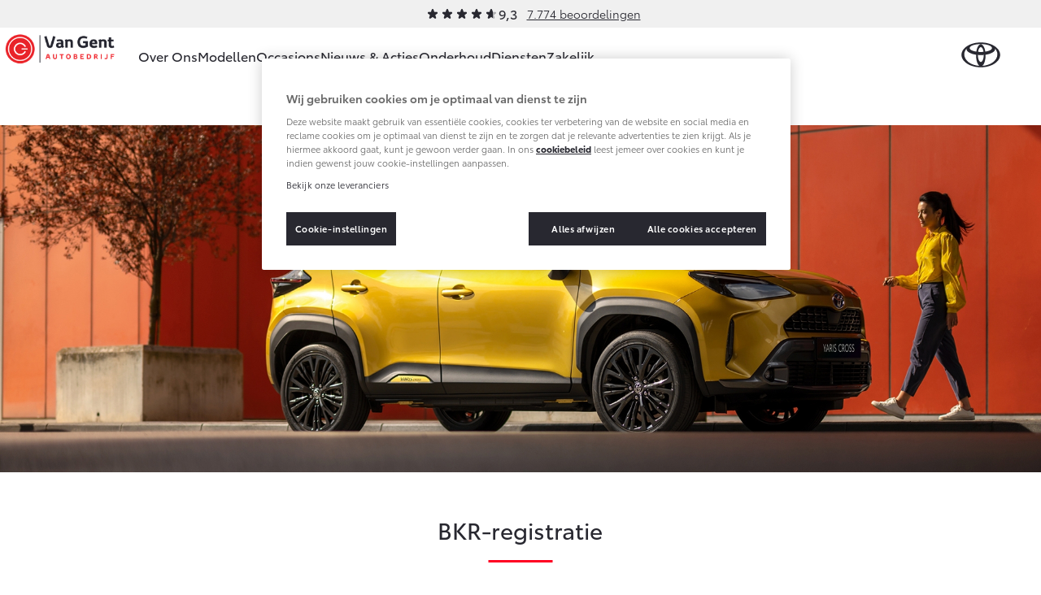

--- FILE ---
content_type: text/javascript; charset="utf-8"
request_url: https://www.toyota-vangent.nl/static/toyota/main.2a2eb7d6f7b3.js
body_size: 17483
content:
/*! For license information please see main.js.LICENSE.txt */
!function(){"use strict";var e,t={235:function(){function e(e){return function(e){if(Array.isArray(e))return t(e)}(e)||function(e){if("undefined"!=typeof Symbol&&null!=e[Symbol.iterator]||null!=e["@@iterator"])return Array.from(e)}(e)||function(e,n){if(e){if("string"==typeof e)return t(e,n);var r={}.toString.call(e).slice(8,-1);return"Object"===r&&e.constructor&&(r=e.constructor.name),"Map"===r||"Set"===r?Array.from(e):"Arguments"===r||/^(?:Ui|I)nt(?:8|16|32)(?:Clamped)?Array$/.test(r)?t(e,n):void 0}}(e)||function(){throw new TypeError("Invalid attempt to spread non-iterable instance.\nIn order to be iterable, non-array objects must have a [Symbol.iterator]() method.")}()}function t(e,t){(null==t||t>e.length)&&(t=e.length);for(var n=0,r=Array(t);n<t;n++)r[n]=e[n];return r}var n;(n=e(document.querySelectorAll(".js-faq-question"))).map(function(e){e.addEventListener("click",function(t){t.preventDefault(),n.map(function(t){if(e!==t){var n=t.parentElement,r=t.nextElementSibling;n.classList.contains("expanded")&&(n.classList.remove("expanded"),r.style.maxHeight=null)}});var r=e.parentElement,a=e.nextElementSibling;r.classList.contains("expanded")?(r.classList.remove("expanded"),a.style.maxHeight="0"):(r.classList.add("expanded"),a.style.maxHeight="".concat(a.scrollHeight+17,"px"))})})},4581:function(e,t,n){var r,a=n(86580),o=(r=n(12083))&&r.__esModule?r:{default:r};function l(){var e,t,n="function"==typeof Symbol?Symbol:{},r=n.iterator||"@@iterator",a=n.toStringTag||"@@toStringTag";function o(n,r,a,o){var l=r&&r.prototype instanceof u?r:u,s=Object.create(l.prototype);return i(s,"_invoke",function(n,r,a){var o,l,i,u=0,s=a||[],f=!1,d={p:0,n:0,v:e,a:m,f:m.bind(e,4),d:function(t,n){return o=t,l=0,i=e,d.n=n,c}};function m(n,r){for(l=n,i=r,t=0;!f&&u&&!a&&t<s.length;t++){var a,o=s[t],m=d.p,v=o[2];n>3?(a=v===r)&&(i=o[(l=o[4])?5:(l=3,3)],o[4]=o[5]=e):o[0]<=m&&((a=n<2&&m<o[1])?(l=0,d.v=r,d.n=o[1]):m<v&&(a=n<3||o[0]>r||r>v)&&(o[4]=n,o[5]=r,d.n=v,l=0))}if(a||n>1)return c;throw f=!0,r}return function(a,s,v){if(u>1)throw TypeError("Generator is already running");for(f&&1===s&&m(s,v),l=s,i=v;(t=l<2?e:i)||!f;){o||(l?l<3?(l>1&&(d.n=-1),m(l,i)):d.n=i:d.v=i);try{if(u=2,o){if(l||(a="next"),t=o[a]){if(!(t=t.call(o,i)))throw TypeError("iterator result is not an object");if(!t.done)return t;i=t.value,l<2&&(l=0)}else 1===l&&(t=o.return)&&t.call(o),l<2&&(i=TypeError("The iterator does not provide a '"+a+"' method"),l=1);o=e}else if((t=(f=d.n<0)?i:n.call(r,d))!==c)break}catch(t){o=e,l=1,i=t}finally{u=1}}return{value:t,done:f}}}(n,a,o),!0),s}var c={};function u(){}function s(){}function f(){}t=Object.getPrototypeOf;var d=[][r]?t(t([][r]())):(i(t={},r,function(){return this}),t),m=f.prototype=u.prototype=Object.create(d);function v(e){return Object.setPrototypeOf?Object.setPrototypeOf(e,f):(e.__proto__=f,i(e,a,"GeneratorFunction")),e.prototype=Object.create(m),e}return s.prototype=f,i(m,"constructor",f),i(f,"constructor",s),s.displayName="GeneratorFunction",i(f,a,"GeneratorFunction"),i(m),i(m,a,"Generator"),i(m,r,function(){return this}),i(m,"toString",function(){return"[object Generator]"}),(l=function(){return{w:o,m:v}})()}function i(e,t,n,r){var a=Object.defineProperty;try{a({},"",{})}catch(e){a=0}i=function(e,t,n,r){function o(t,n){i(e,t,function(e){return this._invoke(t,n,e)})}t?a?a(e,t,{value:n,enumerable:!r,configurable:!r,writable:!r}):e[t]=n:(o("next",0),o("throw",1),o("return",2))},i(e,t,n,r)}function c(e,t,n,r,a,o,l){try{var i=e[o](l),c=i.value}catch(e){return void n(e)}i.done?t(c):Promise.resolve(c).then(r,a)}var u=document.querySelector(".js-car-reviews");if(u){var s=function(){var e,t=(e=l().m(function e(){var t;return l().w(function(e){for(;;)switch(e.n){case 0:return e.n=1,(0,a.apiGet)(u.dataset.apiUrl);case 1:t=e.v,(0,o.default)(u,t.data,u.dataset.readMoreUrl);case 2:return e.a(2)}},e)}),function(){var t=this,n=arguments;return new Promise(function(r,a){var o=e.apply(t,n);function l(e){c(o,r,a,l,i,"next",e)}function i(e){c(o,r,a,l,i,"throw",e)}l(void 0)})});return function(){return t.apply(this,arguments)}}();s()}},6706:function(e,t){function n(e){return n="function"==typeof Symbol&&"symbol"==typeof Symbol.iterator?function(e){return typeof e}:function(e){return e&&"function"==typeof Symbol&&e.constructor===Symbol&&e!==Symbol.prototype?"symbol":typeof e},n(e)}Object.defineProperty(t,"__esModule",{value:!0}),t.default=void 0;var r=[],a={},o="routie",l=window[o],i=function(e,t){this.name=t,this.path=e,this.keys=[],this.fns=[],this.params={},this.regex=c(this.path,this.keys,!1,!1)};i.prototype.addHandler=function(e){this.fns.push(e)},i.prototype.removeHandler=function(e){for(var t=0,n=this.fns.length;t<n;t++){if(e==this.fns[t])return void this.fns.splice(t,1)}},i.prototype.run=function(e){for(var t=0,n=this.fns.length;t<n;t++)this.fns[t].apply(this,e)},i.prototype.match=function(e,t){var n=this.regex.exec(e);if(!n)return!1;for(var r=1,a=n.length;r<a;++r){var o=this.keys[r-1],l="string"==typeof n[r]?decodeURIComponent(n[r]):n[r];o&&(this.params[o.name]=l),t.push(l)}return!0},i.prototype.toURL=function(e){var t=this.path;for(var n in e)t=t.replace("/:"+n,"/"+e[n]);if(-1!=(t=t.replace(/\/:.*\?/g,"/").replace(/\?/g,"")).indexOf(":"))throw new Error("missing parameters for url: "+t);return t};var c=function(e,t,n,r){return e instanceof RegExp?e:(e instanceof Array&&(e="("+e.join("|")+")"),e=e.concat(r?"":"/?").replace(/\/\(/g,"(?:/").replace(/\+/g,"__plus__").replace(/(\/)?(\.)?:(\w+)(?:(\(.*?\)))?(\?)?/g,function(e,n,r,a,o,l){return t.push({name:a,optional:!!l}),n=n||"",(l?"":n)+"(?:"+(l?n:"")+(r||"")+(o||r&&"([^/.]+?)"||"([^/]+?)")+")"+(l||"")}).replace(/([\/.])/g,"\\$1").replace(/__plus__/g,"(.+)").replace(/\*/g,"(.*)"),new RegExp("^"+e+"$",n?"":"i"))},u=function(e,t){var n=e.split(" "),o=2==n.length?n[0]:null;e=2==n.length?n[1]:n[0],a[e]||(a[e]=new i(e,o),r.push(a[e])),a[e].addHandler(t)},s=function(e,t){if("function"==typeof t)u(e,t),s.reload();else if("object"==n(e)){for(var r in e)u(r,e[r]);s.reload()}else void 0===t&&s.navigate(e)};s.lookup=function(e,t){for(var n=0,a=r.length;n<a;n++){var o=r[n];if(o.name==e)return o.toURL(t)}},s.remove=function(e,t){var n=a[e];n&&n.removeHandler(t)},s.removeAll=function(){a={},r=[]},s.navigate=function(e,t){var n=(t=t||{}).silent||!1;n&&v(),setTimeout(function(){window.location.hash=e,n&&setTimeout(function(){m()},1)},1)},s.noConflict=function(){return window[o]=l,s};var f=function(e,t){var n=[];return!!t.match(e,n)&&(t.run(n),!0)},d=s.reload=function(){for(var e=window.location.hash.substring(1),t=0,n=r.length;t<n;t++){var a=r[t];if(f(e,a))return}},m=function(){window.addEventListener?window.addEventListener("hashchange",d,!1):window.attachEvent("onhashchange",d)},v=function(){window.removeEventListener?window.removeEventListener("hashchange",d):window.detachEvent("onhashchange",d)};m();t.default=s},7208:function(e,t,n){function r(e){return r="function"==typeof Symbol&&"symbol"==typeof Symbol.iterator?function(e){return typeof e}:function(e){return e&&"function"==typeof Symbol&&e.constructor===Symbol&&e!==Symbol.prototype?"symbol":typeof e},r(e)}Object.defineProperty(t,"__esModule",{value:!0}),t.default=void 0;var a=function(e,t){if("function"==typeof WeakMap)var n=new WeakMap,a=new WeakMap;return function(e,t){if(!t&&e&&e.__esModule)return e;var o,l,i={__proto__:null,default:e};if(null===e||"object"!=r(e)&&"function"!=typeof e)return i;if(o=t?a:n){if(o.has(e))return o.get(e);o.set(e,i)}for(var c in e)"default"!==c&&{}.hasOwnProperty.call(e,c)&&((l=(o=Object.defineProperty)&&Object.getOwnPropertyDescriptor(e,c))&&(l.get||l.set)?o(i,c,l):i[c]=e[c]);return i}(e,t)}(n(79474)),o=s(n(95313)),l=n(17969),i=s(n(51290)),c=s(n(63977)),u=s(n(56570));function s(e){return e&&e.__esModule?e:{default:e}}function f(){return f=Object.assign?Object.assign.bind():function(e){for(var t=1;t<arguments.length;t++){var n=arguments[t];for(var r in n)({}).hasOwnProperty.call(n,r)&&(e[r]=n[r])}return e},f.apply(null,arguments)}function d(e,t){return function(e){if(Array.isArray(e))return e}(e)||function(e,t){var n=null==e?null:"undefined"!=typeof Symbol&&e[Symbol.iterator]||e["@@iterator"];if(null!=n){var r,a,o,l,i=[],c=!0,u=!1;try{if(o=(n=n.call(e)).next,0===t){if(Object(n)!==n)return;c=!1}else for(;!(c=(r=o.call(n)).done)&&(i.push(r.value),i.length!==t);c=!0);}catch(e){u=!0,a=e}finally{try{if(!c&&null!=n.return&&(l=n.return(),Object(l)!==l))return}finally{if(u)throw a}}return i}}(e,t)||function(e,t){if(e){if("string"==typeof e)return m(e,t);var n={}.toString.call(e).slice(8,-1);return"Object"===n&&e.constructor&&(n=e.constructor.name),"Map"===n||"Set"===n?Array.from(e):"Arguments"===n||/^(?:Ui|I)nt(?:8|16|32)(?:Clamped)?Array$/.test(n)?m(e,t):void 0}}(e,t)||function(){throw new TypeError("Invalid attempt to destructure non-iterable instance.\nIn order to be iterable, non-array objects must have a [Symbol.iterator]() method.")}()}function m(e,t){(null==t||t>e.length)&&(t=e.length);for(var n=0,r=Array(t);n<t;n++)r[n]=e[n];return r}t.default=function(e){var t=e.title,n=e.items,r=d((0,a.useState)(n[0].id),2),s=r[0],m=r[1],v=d((0,a.useState)(!0),2),p=v[0],y=v[1],b=n.length,g=n.map(function(e){return e.id}).indexOf(s)/b*100,h=function(e){y(!1),(0,l.show)(a.default.createElement(i.default,{data:n.map(function(e){return e.items}).flat(),items:n,id:e}))};return(0,o.default)(function(){var e=n.map(function(e){return e.id}).indexOf(s)+1,t=n[e>=b?0:e].id;m(t)},p?5e3:null),a.default.createElement(a.default.Fragment,null,t&&a.default.createElement("h1",{className:""},t),a.default.createElement(u.default,{items:n,selected:s,onSelected:function(e){m(e),y(!1)}}),a.default.createElement("div",{className:"gallery-group"},a.default.createElement("div",{className:"gallery-group__container",style:{transform:"translate3d(-".concat(g,"%, 0, 0)"),width:"".concat(100*b,"%")}},n.map(function(e,t){return a.default.createElement(c.default,f({key:"item-".concat(t)},e,{onSelected:h}))}))))}},8692:function(e,t,n){var r,a=(r=n(28176))&&r.__esModule?r:{default:r};function o(e){return function(e){if(Array.isArray(e))return l(e)}(e)||function(e){if("undefined"!=typeof Symbol&&null!=e[Symbol.iterator]||null!=e["@@iterator"])return Array.from(e)}(e)||function(e,t){if(e){if("string"==typeof e)return l(e,t);var n={}.toString.call(e).slice(8,-1);return"Object"===n&&e.constructor&&(n=e.constructor.name),"Map"===n||"Set"===n?Array.from(e):"Arguments"===n||/^(?:Ui|I)nt(?:8|16|32)(?:Clamped)?Array$/.test(n)?l(e,t):void 0}}(e)||function(){throw new TypeError("Invalid attempt to spread non-iterable instance.\nIn order to be iterable, non-array objects must have a [Symbol.iterator]() method.")}()}function l(e,t){(null==t||t>e.length)&&(t=e.length);for(var n=0,r=Array(t);n<t;n++)r[n]=e[n];return r}var i=document.querySelector(".js-form-filter");if(i){var c=o(i.querySelectorAll('input[type="checkbox"]'));c.length>0&&c.map(function(e){e.addEventListener("change",function(){i.submit()})});var u=o(i.querySelectorAll(".dropdown"));u.length>0&&u.map(function(e){e&&(0,a.default)(e,function(){return i.submit()})})}},8694:function(e,t,n){Object.defineProperty(t,"__esModule",{value:!0}),t.default=void 0;var r,a=(r=n(79474))&&r.__esModule?r:{default:r};t.default=function(e){var t=e.email,n=e.imageUrl,r=e.name,o=e.phone,l=e.position,i=e.tagline,c=e.title;return a.default.createElement("div",{className:"item-seller-info"},a.default.createElement("div",{className:"item-seller-info__intro"},a.default.createElement("h3",null,a.default.createElement("span",null,r)," ",l),n&&a.default.createElement("div",{className:"item-seller-info__intro-image"},a.default.createElement("img",{src:n,alt:r}))),a.default.createElement("div",{className:"item-seller-info__body"},a.default.createElement("h4",null,c),a.default.createElement("p",null,i),a.default.createElement("ul",null,o&&a.default.createElement("li",null,a.default.createElement("a",{href:"tel:".concat(o)},a.default.createElement("i",{className:"icon icon-phone"}),a.default.createElement("span",null,o))),t&&a.default.createElement("li",null,a.default.createElement("a",{href:"mailto:".concat(t)},a.default.createElement("i",{className:"icon icon-email"}),a.default.createElement("span",null,t))))))}},12083:function(e,t,n){Object.defineProperty(t,"__esModule",{value:!0}),t.default=void 0;var r=l(n(79474)),a=n(48088),o=l(n(90914));function l(e){return e&&e.__esModule?e:{default:e}}t.default=function(e,t,n){e&&(0,a.createRoot)(e).render(r.default.createElement(o.default,{readMoreUrl:n,data:t}))}},13418:function(e,t,n){Object.defineProperty(t,"__esModule",{value:!0}),t.default=void 0;var r,a=(r=n(79474))&&r.__esModule?r:{default:r},o=n(77010);t.default=function(e){var t=e.label,n=e.score;return a.default.createElement("li",{className:"review-summary__item"},a.default.createElement("span",{className:"review-summary__item-label"},t),a.default.createElement("span",{className:"review-summary__item-bar"},a.default.createElement("i",{style:{width:"".concat(10*Number(n),"%")}})),a.default.createElement("span",{className:"review-summary__item-amount"},o.numberFormatter.format(+n)))}},16454:function(e,t,n){var r,a=i(n(16866)),o=i(n(21700)),l=i(n(66106));function i(e){return e&&e.__esModule?e:{default:e}}function c(e,t){(null==t||t>e.length)&&(t=e.length);for(var n=0,r=Array(t);n<t;n++)r[n]=e[n];return r}var u,s=function(e){if(Array.isArray(e))return c(e)}(u=document.querySelectorAll(".js-appointment-link"))||function(e){if("undefined"!=typeof Symbol&&null!=e[Symbol.iterator]||null!=e["@@iterator"])return Array.from(e)}(u)||function(e,t){if(e){if("string"==typeof e)return c(e,t);var n={}.toString.call(e).slice(8,-1);return"Object"===n&&e.constructor&&(n=e.constructor.name),"Map"===n||"Set"===n?Array.from(e):"Arguments"===n||/^(?:Ui|I)nt(?:8|16|32)(?:Clamped)?Array$/.test(n)?c(e,t):void 0}}(u)||function(){throw new TypeError("Invalid attempt to spread non-iterable instance.\nIn order to be iterable, non-array objects must have a [Symbol.iterator]() method.")}();if(s.length>0&&window.service_appointment_api_url){var f=(0,a.default)("modal-appointment",function(e){var t=e.querySelector(".btn-action-primary"),n=window.service_appointment_api_url,a="",i="";t.addEventListener("click",function(e){e.preventDefault(),function(){if(a){var e=i||r.href,t=encodeURIComponent("".concat(e).concat(a));(0,o.default)(t),setTimeout(function(){f.hide()},500)}}()}),(0,l.default)(n,e,function(){var e=arguments.length>0&&void 0!==arguments[0]?arguments[0]:null;a=e,i=arguments.length>1&&void 0!==arguments[1]?arguments[1]:null,e?t.removeAttribute("disabled"):t.setAttribute("disabled","disabled")})});s.map(function(e){e.addEventListener("click",function(t){t.preventDefault(),r=e,console.log(r),f.show()})})}},16866:function(e,t){function n(e){return function(e){if(Array.isArray(e))return r(e)}(e)||function(e){if("undefined"!=typeof Symbol&&null!=e[Symbol.iterator]||null!=e["@@iterator"])return Array.from(e)}(e)||function(e,t){if(e){if("string"==typeof e)return r(e,t);var n={}.toString.call(e).slice(8,-1);return"Object"===n&&e.constructor&&(n=e.constructor.name),"Map"===n||"Set"===n?Array.from(e):"Arguments"===n||/^(?:Ui|I)nt(?:8|16|32)(?:Clamped)?Array$/.test(n)?r(e,t):void 0}}(e)||function(){throw new TypeError("Invalid attempt to spread non-iterable instance.\nIn order to be iterable, non-array objects must have a [Symbol.iterator]() method.")}()}function r(e,t){(null==t||t>e.length)&&(t=e.length);for(var n=0,r=Array(t);n<t;n++)r[n]=e[n];return r}Object.defineProperty(t,"__esModule",{value:!0}),t.default=void 0;var a=document.querySelector(".js-modal");t.default=function(e){var t=arguments.length>1&&void 0!==arguments[1]?arguments[1]:null,r=arguments.length>2&&void 0!==arguments[2]?arguments[2]:null,o=document.querySelector("#".concat(e));if(null!==a&&null!==o){var l=!0,i=null,c=null,u=function(e){e.preventDefault(),d()},s=function(){c.map(function(e){e.removeEventListener("click",u)})},f=function(){i.classList.toggle("show",!0),s(),c.map(function(e){e.addEventListener("click",u)})},d=function(){s(),i.classList.toggle("show",!1),null==r||r()},m=function(){a.innerHTML=o.innerText,i=a.querySelector(".modal"),c=n(i.querySelectorAll('[data-dismiss="modal"]')),null!==t&&t(i),v()},v=function(){l?(l=!1,m()):i&&!i.classList.contains("show")&&requestAnimationFrame(f)};return{show:v,hide:function(){i&&i.classList.contains("show")&&d()}}}return null}},17014:function(e,t,n){var r,a=(r=n(21700))&&r.__esModule?r:{default:r};document.body.addEventListener("click",function(e){var t=e.target.closest(".action-overlayer");if(t instanceof HTMLAnchorElement){e.preventDefault();var n=encodeURIComponent(t.href);window.lastHash=window.location.hash.substring(1),(0,a.default)(n)}},!0)},17969:function(e,t,n){Object.defineProperty(t,"__esModule",{value:!0}),t.show=t.hide=void 0;var r=l(n(79474)),a=n(48088),o=l(n(42929));function l(e){return e&&e.__esModule?e:{default:e}}var i=!1,c=function(){var e=!(arguments.length>0&&void 0!==arguments[0])||arguments[0],t=arguments.length>1?arguments[1]:void 0,n=document.querySelector(".js-overlay"),l=(0,a.createRoot)(n);n&&l.render(r.default.createElement(o.default,{show:e,onClose:u},t))},u=(t.show=function(e){i||(i=!0,c(!0,e))},t.hide=function(){i&&(i=!1,c(!1),window.location.hash=window.lastHash||"")})},19618:function(e,t,n){var r,a=(r=n(28176))&&r.__esModule?r:{default:r},o=n(28460);function l(e){return function(e){if(Array.isArray(e))return i(e)}(e)||function(e){if("undefined"!=typeof Symbol&&null!=e[Symbol.iterator]||null!=e["@@iterator"])return Array.from(e)}(e)||function(e,t){if(e){if("string"==typeof e)return i(e,t);var n={}.toString.call(e).slice(8,-1);return"Object"===n&&e.constructor&&(n=e.constructor.name),"Map"===n||"Set"===n?Array.from(e):"Arguments"===n||/^(?:Ui|I)nt(?:8|16|32)(?:Clamped)?Array$/.test(n)?i(e,t):void 0}}(e)||function(){throw new TypeError("Invalid attempt to spread non-iterable instance.\nIn order to be iterable, non-array objects must have a [Symbol.iterator]() method.")}()}function i(e,t){(null==t||t>e.length)&&(t=e.length);for(var n=0,r=Array(t);n<t;n++)r[n]=e[n];return r}var c=l(document.querySelectorAll(".js-form-general"));if(c.length>0){c.map(function(e){var t=l(e.querySelectorAll(".dropdown"));t.length>0&&t.map(function(e){e&&(0,a.default)(e)});var n=l(e.querySelectorAll(".input-field input, .input-field textarea"));n.length>0&&n.map(function(e){var t=e.parentElement.parentElement;t.classList.contains("input-invalid")&&t.addEventListener("keydown",function(){t.classList.remove("input-invalid")})}),l(e.querySelectorAll("input[type=checkbox]")).map(function(e){e.parentElement.classList.contains("input-invalid")&&e.addEventListener("change",function(){e.parentElement.classList.remove("input-invalid")})}),l(e.querySelectorAll("input[type=radio]")).map(function(e){e.parentElement.parentElement.classList.contains("input-invalid")&&e.addEventListener("change",function(){e.parentElement.parentElement.classList.remove("input-invalid")})});var r=e.querySelector("button[type=submit");r&&e.addEventListener("submit",function(){r.disabled=!0})});var u=document.querySelector(".input-invalid");u&&(0,o.bodyScrollIntoView)(u)}},21700:function(e,t,n){Object.defineProperty(t,"__esModule",{value:!0}),t.default=void 0;var r,a=(r=n(6706))&&r.__esModule?r:{default:r};t.default=function(e){var t="/box-iframe/".concat(e,"/size=fullscreen");a.default.navigate(t)}},22070:function(){function e(e){return function(e){if(Array.isArray(e))return t(e)}(e)||function(e){if("undefined"!=typeof Symbol&&null!=e[Symbol.iterator]||null!=e["@@iterator"])return Array.from(e)}(e)||function(e,n){if(e){if("string"==typeof e)return t(e,n);var r={}.toString.call(e).slice(8,-1);return"Object"===r&&e.constructor&&(r=e.constructor.name),"Map"===r||"Set"===r?Array.from(e):"Arguments"===r||/^(?:Ui|I)nt(?:8|16|32)(?:Clamped)?Array$/.test(r)?t(e,n):void 0}}(e)||function(){throw new TypeError("Invalid attempt to spread non-iterable instance.\nIn order to be iterable, non-array objects must have a [Symbol.iterator]() method.")}()}function t(e,t){(null==t||t>e.length)&&(t=e.length);for(var n=0,r=Array(t);n<t;n++)r[n]=e[n];return r}e(document.querySelectorAll(".js-popup-btn-close")).map(function(e){e.addEventListener("click",function(){var t=document.querySelector(e.dataset.popupTarget);t&&(t.checked=!1)})})},24920:function(){},25539:function(e,t){Object.defineProperty(t,"__esModule",{value:!0}),t.default=void 0;var n=window.T1.settings.iframeDomainWhiteList;t.default=function(e){if(0===n.length)return!1;var t=document.createElement("a");return t.href=e.toLowerCase(),1===n.filter(function(e){return t.hostname===e.toLowerCase()}).length}},26183:function(e,t,n){var r=c(n(79474)),a=c(n(6706)),o=n(17969),l=c(n(25539)),i=c(n(76514));function c(e){return e&&e.__esModule?e:{default:e}}(0,a.default)({"/":function(){(0,o.hide)()},"/box-iframe/:src/:args?":function(e){var t=decodeURIComponent(e);if(console.log(t),(0,l.default)(t)){var n=t.includes("youtube");(0,o.show)(r.default.createElement("iframe",{className:"overlay__body-iframe ".concat(n?"is-youtube":""),frameBorder:0,allowFullScreen:!0,src:t}))}else alert("Oeps, verkeerde afslag! Deze pagina bestaat helaas niet meer.")},"cookie-instellingen":function(){(0,o.show)(r.default.createElement(i.default,null))}})},26790:function(e,t,n){Object.defineProperty(t,"__esModule",{value:!0}),t.default=void 0;var r=i(n(79474)),a=n(48088),o=i(n(59495)),l=i(n(71796));function i(e){return e&&e.__esModule?e:{default:e}}t.default=function(e,t,n,i){var c=arguments.length>4&&void 0!==arguments[4]?arguments[4]:null,u=!(arguments.length>5&&void 0!==arguments[5])||arguments[5];if(e){var s=(0,a.createRoot)(e);c?s.render(r.default.createElement(l.default,{data:t,dealerUrl:n,isPrivateLease:i,sellerInfo:c,showInfo:u})):s.render(r.default.createElement(o.default,{dealerUrl:n,data:t}))}}},28176:function(e,t){Object.defineProperty(t,"__esModule",{value:!0}),t.default=void 0;t.default=function(e){var t=arguments.length>1&&void 0!==arguments[1]?arguments[1]:null;if(e){var n,r=e.querySelector(".dropdown-toggle"),a=r.querySelector(".selected-item"),o=e.querySelector(".dropdown-menu"),l=e.dataset.select,i=e.querySelector('input[name="'.concat(l,'"]')),c=function(){u(),e.classList.toggle("open"),e.classList.contains("open")?requestAnimationFrame(s):requestAnimationFrame(u)},u=function(){document.removeEventListener("click",c)},s=function(){document.addEventListener("click",c)};r&&o&&i&&(r.addEventListener("click",function(e){e.preventDefault(),c()}),o.addEventListener("click",function(r){r.preventDefault(),n&&n.classList.remove("active");var o=(n=r.target).dataset.value;i.value=o,a.innerText=n.innerText,n.classList.add("active"),e.parentElement.classList.contains("input-invalid")&&e.parentElement.classList.remove("input-invalid"),null!==t&&t(o),c()}))}}},28460:function(e,t){Object.defineProperty(t,"__esModule",{value:!0}),t.bodyScrollIntoView=function(e){return new Promise(function(t){var n=window.innerWidth<1200?0:48,r=window.pageYOffset,a=e.getBoundingClientRect().top+r,o=a-n,l=function(e){window.scrollY===o&&(e.currentTarget.removeEventListener("scroll",l),t())};window.addEventListener("scroll",l),window.scrollTo({behavior:"smooth",left:0,top:a-n})})}},28994:function(e,t,n){Object.defineProperty(t,"__esModule",{value:!0}),t.default=void 0;var r,a=(r=n(79474))&&r.__esModule?r:{default:r};var o=new Intl.NumberFormat("nl-NL",{currency:"EUR",minimumFractionDigits:0,style:"currency"}),l=new Intl.NumberFormat("nl-NL",{minimumFractionDigits:0,style:"decimal"});t.default=function(e){var t=e.brand,n=e.dealer,r=e.dealerUrl,i=e.id,c=e.imageUrls,u=e.mileage,s=e.model,f=e.price,d=e.priceLease,m=e.isPrivateLease,v=e.type,p=e.year,y=c&&c.length?"".concat(c[0],"?w=705"):null;return a.default.createElement("div",{className:"item-used-car",itemType:"http://schema.org/Car"},y&&a.default.createElement("div",{className:"item-used-car__image"},a.default.createElement("img",{src:y,alt:"".concat(t," ").concat(s),loading:"lazy",itemProp:"image"})),a.default.createElement("div",{className:"item-used-car__body"},a.default.createElement("a",{href:"".concat(r,"/auto/").concat(i),className:"item-used-car__link"},a.default.createElement("h5",{itemProp:"name",className:"item-used-car__title"},t," ",a.default.createElement("span",null,s))),a.default.createElement("p",{className:"item-used-car__description",itemProp:"description"},v),a.default.createElement("ul",{className:"item-used-car__info"},a.default.createElement("li",null,a.default.createElement("i",{className:"icon icon-consumptions"}),a.default.createElement("span",{itemProp:"mileageFromOdometer"},l.format(u)," km")),a.default.createElement("li",null,a.default.createElement("i",{className:"icon icon-car"}),a.default.createElement("span",{itemProp:"modelDate"},p)),n&&n.city&&a.default.createElement("li",null,a.default.createElement("i",{className:"icon icon-map-marker"}),a.default.createElement("span",null,n.city))),a.default.createElement("ul",{className:"item-used-car__footer"},a.default.createElement("li",null,m?d&&a.default.createElement("h4",{itemProp:"priceSpecification",itemScope:!0,itemType:"http://schema.org/UnitPriceSpecification"},a.default.createElement("meta",{itemProp:"priceCurrency",content:"EUR"}),a.default.createElement("meta",{itemProp:"price",content:String(d)}),a.default.createElement("meta",{itemProp:"unitCode",content:"MON"}),o.format(d),",-",a.default.createElement("span",{className:"item-used-car__price--lease"}," p/m")):a.default.createElement("h4",{itemProp:"priceSpecification",itemScope:!0,itemType:"http://schema.org/UnitPriceSpecification"},a.default.createElement("meta",{itemProp:"priceCurrency",content:"EUR"}),a.default.createElement("meta",{itemProp:"price",content:String(f)}),o.format(f),",-")),function(e,t){return(new Date).getFullYear()-e<10&&t<2e5}(p,u)&&a.default.createElement("li",null,a.default.createElement("p",{className:"item-used-car__guarantee"},a.default.createElement("img",{src:"/static/toyota/images/approved-occasions.png",alt:"Toyota Approved Occasions"}))))))}},34743:function(e,t,n){Object.defineProperty(t,"__esModule",{value:!0}),t.setConsentCookie=void 0;var r,a=(r=n(22934))&&r.__esModule?r:{default:r};t.setConsentCookie=function(){window.CookieBar.onConsent=function(){if(window.CookieBar.consentLevel){var e=a.default.get("consent");e&&e===window.CookieBar.consentLevel||(document.cookie="consent="+window.CookieBar.consentLevel,"dataLayer"in window&&window.dataLayer.push({event:"consent"}));var t=+window.CookieBar.consentLevel;document.dispatchEvent(new CustomEvent("onConsent",{detail:{consentLevel:t}})),window.T1=window.T1||{},window.T1.settings=window.T1.settings||{},window.T1.settings.consentLevel=t}}}},36269:function(){function e(e){return function(e){if(Array.isArray(e))return t(e)}(e)||function(e){if("undefined"!=typeof Symbol&&null!=e[Symbol.iterator]||null!=e["@@iterator"])return Array.from(e)}(e)||function(e,n){if(e){if("string"==typeof e)return t(e,n);var r={}.toString.call(e).slice(8,-1);return"Object"===r&&e.constructor&&(r=e.constructor.name),"Map"===r||"Set"===r?Array.from(e):"Arguments"===r||/^(?:Ui|I)nt(?:8|16|32)(?:Clamped)?Array$/.test(r)?t(e,n):void 0}}(e)||function(){throw new TypeError("Invalid attempt to spread non-iterable instance.\nIn order to be iterable, non-array objects must have a [Symbol.iterator]() method.")}()}function t(e,t){(null==t||t>e.length)&&(t=e.length);for(var n=0,r=Array(t);n<t;n++)r[n]=e[n];return r}e(document.querySelectorAll(".js-accordion-link")).map(function(e){e.addEventListener("click",function(t){t.preventDefault();var n=document.querySelector(e.dataset.accordionTarget);n&&(n.classList.contains("is-accordion-visible")?n.classList.remove("is-accordion-visible"):n.classList.add("is-accordion-visible"))})})},41114:function(e,t,n){Object.defineProperty(t,"__esModule",{value:!0}),t.default=t.RESIZE=t.BREAKPOINT_MOBILE=t.BREAKPOINT_DESKTOP=t.BREAKPOINT_CHANGE=void 0;var r=n(9680);function a(e){return a="function"==typeof Symbol&&"symbol"==typeof Symbol.iterator?function(e){return typeof e}:function(e){return e&&"function"==typeof Symbol&&e.constructor===Symbol&&e!==Symbol.prototype?"symbol":typeof e},a(e)}function o(e,t){for(var n=0;n<t.length;n++){var r=t[n];r.enumerable=r.enumerable||!1,r.configurable=!0,"value"in r&&(r.writable=!0),Object.defineProperty(e,i(r.key),r)}}function l(e,t,n){return(t=i(t))in e?Object.defineProperty(e,t,{value:n,enumerable:!0,configurable:!0,writable:!0}):e[t]=n,e}function i(e){var t=function(e,t){if("object"!=a(e)||!e)return e;var n=e[Symbol.toPrimitive];if(void 0!==n){var r=n.call(e,t||"default");if("object"!=a(r))return r;throw new TypeError("@@toPrimitive must return a primitive value.")}return("string"===t?String:Number)(e)}(e,"string");return"symbol"==a(t)?t:t+""}var c=t.RESIZE="window::resized",u=t.BREAKPOINT_CHANGE="window::breakpoint-changed",s=t.BREAKPOINT_DESKTOP="lg",f=t.BREAKPOINT_MOBILE="xs-md",d=document.body,m=1200,v=function(){return e=function e(){!function(e,t){if(!(e instanceof t))throw new TypeError("Cannot call a class as a function")}(this,e),l(this,"events",void 0),l(this,"enabled",!1),l(this,"windowWidth",void 0),l(this,"breakpoint",void 0),l(this,"_onResize",(0,r.debounce)(this.onResize.bind(this),50)),this.events={},this.windowWidth=window.innerWidth,this.breakpoint=this.windowWidth>=m?s:f,this.setEnabled(!0)},t=[{key:"setEnabled",value:function(e){this.enabled!==e&&(this.enabled=e,window.removeEventListener("resize",this._onResize),this.enabled&&(window.addEventListener("resize",this._onResize),this.onResize(!1)))}},{key:"addListener",value:function(e,t){this.events[e]||(this.events[e]={listeners:[]}),this.events[e].listeners.push(t)}},{key:"dispatchEvent",value:function(e){for(var t=this,n=arguments.length,r=new Array(n>1?n-1:0),a=1;a<n;a++)r[a-1]=arguments[a];var o=this.events[e];if(o&&o.listeners){var l=o.listeners;l&&l.map(function(e){return e.apply(t,r)})}}},{key:"onResize",value:function(){var e=!(arguments.length>0&&void 0!==arguments[0])||arguments[0],t=.01*window.innerHeight;if(d.style.setProperty("--vh","".concat(t,"px")),e){var n=window.innerWidth,r={width:n,height:window.innerHeight},a=n>=m?s:f;this.breakpoint!==a&&r.width<m&&this.windowWidth>=m?(this.breakpoint=f,this.dispatchEvent(u,this.breakpoint)):this.breakpoint!==a&&r.width>=m&&this.windowWidth<m&&(this.breakpoint=s,this.dispatchEvent(u,this.breakpoint)),this.windowWidth=n,this.dispatchEvent(c,r)}}}],t&&o(e.prototype,t),n&&o(e,n),Object.defineProperty(e,"prototype",{writable:!1}),e;var e,t,n}(),p=new v;t.default=p},42929:function(e,t,n){function r(e){return r="function"==typeof Symbol&&"symbol"==typeof Symbol.iterator?function(e){return typeof e}:function(e){return e&&"function"==typeof Symbol&&e.constructor===Symbol&&e!==Symbol.prototype?"symbol":typeof e},r(e)}Object.defineProperty(t,"__esModule",{value:!0}),t.default=void 0;var a,o=function(e,t){if("function"==typeof WeakMap)var n=new WeakMap,a=new WeakMap;return function(e,t){if(!t&&e&&e.__esModule)return e;var o,l,i={__proto__:null,default:e};if(null===e||"object"!=r(e)&&"function"!=typeof e)return i;if(o=t?a:n){if(o.has(e))return o.get(e);o.set(e,i)}for(var c in e)"default"!==c&&{}.hasOwnProperty.call(e,c)&&((l=(o=Object.defineProperty)&&Object.getOwnPropertyDescriptor(e,c))&&(l.get||l.set)?o(i,c,l):i[c]=e[c]);return i}(e,t)}(n(79474)),l=(a=n(66650))&&a.__esModule?a:{default:a};function i(e,t){return function(e){if(Array.isArray(e))return e}(e)||function(e,t){var n=null==e?null:"undefined"!=typeof Symbol&&e[Symbol.iterator]||e["@@iterator"];if(null!=n){var r,a,o,l,i=[],c=!0,u=!1;try{if(o=(n=n.call(e)).next,0===t){if(Object(n)!==n)return;c=!1}else for(;!(c=(r=o.call(n)).done)&&(i.push(r.value),i.length!==t);c=!0);}catch(e){u=!0,a=e}finally{try{if(!c&&null!=n.return&&(l=n.return(),Object(l)!==l))return}finally{if(u)throw a}}return i}}(e,t)||function(e,t){if(e){if("string"==typeof e)return c(e,t);var n={}.toString.call(e).slice(8,-1);return"Object"===n&&e.constructor&&(n=e.constructor.name),"Map"===n||"Set"===n?Array.from(e):"Arguments"===n||/^(?:Ui|I)nt(?:8|16|32)(?:Clamped)?Array$/.test(n)?c(e,t):void 0}}(e,t)||function(){throw new TypeError("Invalid attempt to destructure non-iterable instance.\nIn order to be iterable, non-array objects must have a [Symbol.iterator]() method.")}()}function c(e,t){(null==t||t>e.length)&&(t=e.length);for(var n=0,r=Array(t);n<t;n++)r[n]=e[n];return r}var u=null,s=document.querySelector(".js-overlay");t.default=function(e){var t=e.show,n=e.children,r=e.type,a=void 0===r?"is-iframe":r,c=e.icon,f=void 0===c?"icon-remove":c,d=e.onClose,m=i((0,o.useState)(!1),2),v=m[0],p=m[1],y=i((0,o.useState)(!1),2),b=y[0],g=y[1],h=i((0,o.useState)(!1),2),w=h[0],E=h[1],_=i((0,o.useState)(3),2),S=_[0],k=_[1];(0,o.useEffect)(function(){u!==t&&(u=t,t?((0,l.default)(s,!0,"is-locked"),k(1),setTimeout(function(){E(!0)},25),setTimeout(function(){g(!0)},500),setTimeout(function(){p(!0)},500),setTimeout(function(){k(2)},1025)):(k(1),p(!1),setTimeout(function(){g(!1)},50),setTimeout(function(){E(!1)},300),setTimeout(function(){k(3)},1e3)))},[t]);return t||3!==S?o.default.createElement("div",{className:"overlay ".concat(a)},o.default.createElement("div",{className:w?"overlay__background show-background":"overlay__background"}),o.default.createElement("div",{className:b?"overlay__body show-body":"overlay__body"},n),o.default.createElement("a",{href:"#",className:v?"overlay__btn-close show-button":"overlay__btn-close",onClick:function(e){d&&(e.preventDefault(),d())}},o.default.createElement("i",{className:"icon ".concat(f)}))):((0,l.default)(s,!1,"is-locked"),o.default.createElement(o.default.Fragment,null))}},47127:function(e,t,n){n(36269),n(4581),n(235),n(8692),n(19618),n(61849),n(48987),n(16454),n(97355),n(17014),n(99907),n(57944),n(22070),n(47916),n(62952),n(26183),n(73910)},47916:function(e,t,n){var r,a=n(86580),o=(r=n(26790))&&r.__esModule?r:{default:r};function l(e){return function(e){if(Array.isArray(e))return i(e)}(e)||function(e){if("undefined"!=typeof Symbol&&null!=e[Symbol.iterator]||null!=e["@@iterator"])return Array.from(e)}(e)||function(e,t){if(e){if("string"==typeof e)return i(e,t);var n={}.toString.call(e).slice(8,-1);return"Object"===n&&e.constructor&&(n=e.constructor.name),"Map"===n||"Set"===n?Array.from(e):"Arguments"===n||/^(?:Ui|I)nt(?:8|16|32)(?:Clamped)?Array$/.test(n)?i(e,t):void 0}}(e)||function(){throw new TypeError("Invalid attempt to spread non-iterable instance.\nIn order to be iterable, non-array objects must have a [Symbol.iterator]() method.")}()}function i(e,t){(null==t||t>e.length)&&(t=e.length);for(var n=0,r=Array(t);n<t;n++)r[n]=e[n];return r}function c(){var e,t,n="function"==typeof Symbol?Symbol:{},r=n.iterator||"@@iterator",a=n.toStringTag||"@@toStringTag";function o(n,r,a,o){var c=r&&r.prototype instanceof i?r:i,s=Object.create(c.prototype);return u(s,"_invoke",function(n,r,a){var o,i,c,u=0,s=a||[],f=!1,d={p:0,n:0,v:e,a:m,f:m.bind(e,4),d:function(t,n){return o=t,i=0,c=e,d.n=n,l}};function m(n,r){for(i=n,c=r,t=0;!f&&u&&!a&&t<s.length;t++){var a,o=s[t],m=d.p,v=o[2];n>3?(a=v===r)&&(c=o[(i=o[4])?5:(i=3,3)],o[4]=o[5]=e):o[0]<=m&&((a=n<2&&m<o[1])?(i=0,d.v=r,d.n=o[1]):m<v&&(a=n<3||o[0]>r||r>v)&&(o[4]=n,o[5]=r,d.n=v,i=0))}if(a||n>1)return l;throw f=!0,r}return function(a,s,v){if(u>1)throw TypeError("Generator is already running");for(f&&1===s&&m(s,v),i=s,c=v;(t=i<2?e:c)||!f;){o||(i?i<3?(i>1&&(d.n=-1),m(i,c)):d.n=c:d.v=c);try{if(u=2,o){if(i||(a="next"),t=o[a]){if(!(t=t.call(o,c)))throw TypeError("iterator result is not an object");if(!t.done)return t;c=t.value,i<2&&(i=0)}else 1===i&&(t=o.return)&&t.call(o),i<2&&(c=TypeError("The iterator does not provide a '"+a+"' method"),i=1);o=e}else if((t=(f=d.n<0)?c:n.call(r,d))!==l)break}catch(t){o=e,i=1,c=t}finally{u=1}}return{value:t,done:f}}}(n,a,o),!0),s}var l={};function i(){}function s(){}function f(){}t=Object.getPrototypeOf;var d=[][r]?t(t([][r]())):(u(t={},r,function(){return this}),t),m=f.prototype=i.prototype=Object.create(d);function v(e){return Object.setPrototypeOf?Object.setPrototypeOf(e,f):(e.__proto__=f,u(e,a,"GeneratorFunction")),e.prototype=Object.create(m),e}return s.prototype=f,u(m,"constructor",f),u(f,"constructor",s),s.displayName="GeneratorFunction",u(f,a,"GeneratorFunction"),u(m),u(m,a,"Generator"),u(m,r,function(){return this}),u(m,"toString",function(){return"[object Generator]"}),(c=function(){return{w:o,m:v}})()}function u(e,t,n,r){var a=Object.defineProperty;try{a({},"",{})}catch(e){a=0}u=function(e,t,n,r){function o(t,n){u(e,t,function(e){return this._invoke(t,n,e)})}t?a?a(e,t,{value:n,enumerable:!r,configurable:!r,writable:!r}):e[t]=n:(o("next",0),o("throw",1),o("return",2))},u(e,t,n,r)}function s(e,t,n,r,a,o,l){try{var i=e[o](l),c=i.value}catch(e){return void n(e)}i.done?t(c):Promise.resolve(c).then(r,a)}var f=function(e){var t=0;if(e){var n=function(){var r,l=(r=c().m(function r(){var l,i,u,s,f,d,m;return c().w(function(r){for(;;)switch(r.p=r.n){case 0:return r.p=0,r.n=1,(0,a.apiGetUsedCars)(e.dataset.clientId,Number(e.dataset.limit),e.dataset.model,Boolean(e.dataset.isPrivateLease));case 1:l=r.v,i={email:e.dataset.sellerInfoEmail,imageUrl:e.dataset.sellerInfoImageUrl||null,name:e.dataset.sellerInfoName,phone:e.dataset.sellerInfoPhone,position:e.dataset.sellerInfoPosition,tagline:e.dataset.sellerInfoTagline,title:e.dataset.sellerInfoTitle},l.data.count>0?e.classList.add("has-min-height"):(u=e.closest("[data-used-cars-section]"))&&((s=u.querySelector(".js-used-cars-intro"))&&(s.style.display="none"),(f=u.querySelector(".js-used-cars-fallback"))&&(f.style.display="block")),l.data&&!e.dataset.model&&(d=l.data.facets.find(function(e){return"Brand"===e.name}))&&(m=d.options.map(function(e){return e.count}),l.data.count=m.reduce(function(e,t){return e+t})),(0,o.default)(e,l.data,e.dataset.dealerUrl,"True"===e.dataset.isPrivateLease,i.name?i:null,"True"===e.dataset.sellerInfoShow),"lazyLoadInstance"in window&&window.lazyLoadInstance.update(),r.n=3;break;case 2:r.p=2,r.v,(t=t?t+1:1)<5&&setTimeout(function(){n()},500);case 3:return r.a(2)}},r,null,[[0,2]])}),function(){var e=this,t=arguments;return new Promise(function(n,a){var o=r.apply(e,t);function l(e){s(o,n,a,l,i,"next",e)}function i(e){s(o,n,a,l,i,"throw",e)}l(void 0)})});return function(){return l.apply(this,arguments)}}();n()}};l(document.querySelectorAll(".js-used-cars")).map(function(e){return f(e)})},48987:function(e,t,n){var r,a=(r=n(28176))&&r.__esModule?r:{default:r};var o=document.querySelector(".js-form-jobs");if(o){var l=o.querySelector(".dropdown");l&&(0,a.default)(l,function(){return o.submit()})}},51290:function(e,t,n){function r(e){return r="function"==typeof Symbol&&"symbol"==typeof Symbol.iterator?function(e){return typeof e}:function(e){return e&&"function"==typeof Symbol&&e.constructor===Symbol&&e!==Symbol.prototype?"symbol":typeof e},r(e)}Object.defineProperty(t,"__esModule",{value:!0}),t.default=void 0;var a=function(e,t){if("function"==typeof WeakMap)var n=new WeakMap,a=new WeakMap;return function(e,t){if(!t&&e&&e.__esModule)return e;var o,l,i={__proto__:null,default:e};if(null===e||"object"!=r(e)&&"function"!=typeof e)return i;if(o=t?a:n){if(o.has(e))return o.get(e);o.set(e,i)}for(var c in e)"default"!==c&&{}.hasOwnProperty.call(e,c)&&((l=(o=Object.defineProperty)&&Object.getOwnPropertyDescriptor(e,c))&&(l.get||l.set)?o(i,c,l):i[c]=e[c]);return i}(e,t)}(n(79474)),o=i(n(62745)),l=i(n(95313));function i(e){return e&&e.__esModule?e:{default:e}}function c(){return c=Object.assign?Object.assign.bind():function(e){for(var t=1;t<arguments.length;t++){var n=arguments[t];for(var r in n)({}).hasOwnProperty.call(n,r)&&(e[r]=n[r])}return e},c.apply(null,arguments)}function u(e,t){return function(e){if(Array.isArray(e))return e}(e)||function(e,t){var n=null==e?null:"undefined"!=typeof Symbol&&e[Symbol.iterator]||e["@@iterator"];if(null!=n){var r,a,o,l,i=[],c=!0,u=!1;try{if(o=(n=n.call(e)).next,0===t){if(Object(n)!==n)return;c=!1}else for(;!(c=(r=o.call(n)).done)&&(i.push(r.value),i.length!==t);c=!0);}catch(e){u=!0,a=e}finally{try{if(!c&&null!=n.return&&(l=n.return(),Object(l)!==l))return}finally{if(u)throw a}}return i}}(e,t)||function(e,t){if(e){if("string"==typeof e)return s(e,t);var n={}.toString.call(e).slice(8,-1);return"Object"===n&&e.constructor&&(n=e.constructor.name),"Map"===n||"Set"===n?Array.from(e):"Arguments"===n||/^(?:Ui|I)nt(?:8|16|32)(?:Clamped)?Array$/.test(n)?s(e,t):void 0}}(e,t)||function(){throw new TypeError("Invalid attempt to destructure non-iterable instance.\nIn order to be iterable, non-array objects must have a [Symbol.iterator]() method.")}()}function s(e,t){(null==t||t>e.length)&&(t=e.length);for(var n=0,r=Array(t);n<t;n++)r[n]=e[n];return r}var f=function(e){var t=e.data,n=e.id,r=e.items,i=(0,a.useRef)(null),s=(0,a.useRef)(null),f=u((0,a.useState)(0),2),d=f[0],m=f[1],v=u((0,a.useState)(0),2),p=v[0],y=v[1],b=u((0,a.useState)(!0),2),g=b[0],h=b[1],w={arrows:window.innerWidth>=768,beforeChange:function(e,n){if(e!==n){var a=t[n].galleryId,o=r.map(function(e){return e.id}).indexOf(a);y(o),m(n)}},dots:!1,infinite:!0,slidesToScroll:1,slidesToShow:1,speed:500},E=function(e){e.preventDefault();var n=Number(e.currentTarget.dataset.index),a=r[n].id;if(n!==p){var o=t.find(function(e){return e.galleryId===a}),l=t.map(function(e){return e.id}).indexOf(o.id);y(n),h(!1),i.current.slickGoTo(l)}},_=function(e){var n=Number(e.currentTarget.dataset.index),a=t[n].galleryId,o=r.map(function(e){return e.id}).indexOf(a);y(o),h(!1),i.current.slickGoTo(n)};(0,a.useEffect)(function(){var e=t.map(function(e){return e.id}).indexOf(n);i.current.slickGoTo(e)},[]),(0,a.useEffect)(function(){requestAnimationFrame(function(){var e=s.current.querySelector(".is-active-image"),t=s.current.getBoundingClientRect(),n=e.getBoundingClientRect();n.left>=0&&n.right<=t.width||requestAnimationFrame(function(){s.current.scrollLeft+=n.left-t.width+n.width})})},[d]),(0,l.default)(function(){i.current.slickNext()},g?5e3:null);var S=r[0].id;return a.default.createElement(a.default.Fragment,null,a.default.createElement(o.default,c({},w,{ref:i}),t&&t.map(function(e,t){return a.default.createElement("div",{key:"item-".concat(t)},a.default.createElement("img",{src:e.imageMainUrl}))})),a.default.createElement("div",{className:"gallery-toolbar"},r&&r.length>1&&a.default.createElement("div",{className:"category-group"},a.default.createElement("ul",{className:"list is-categorynav"},r.map(function(e,t){return a.default.createElement("li",{key:"item-".concat(t),className:t===p?"list__item is-active":"list__item"},a.default.createElement("a",{href:"#",onClick:E,"data-index":t},e.label))}))),a.default.createElement("div",{className:"thumbnail-group",ref:s},a.default.createElement("div",{className:"thumbnail-group__container"},t&&t.map(function(e,t){var n=r[p].id,o=e.galleryId===n,l="thumbnail-item";return d===t&&(l+=" is-active-image"),o&&(l+=" is-active-gallery"),S!==e.galleryId&&(l+=" is-first-in-category",S=e.galleryId),a.default.createElement("a",{className:l,key:"item-".concat(t),"data-index":t,onClick:_},a.default.createElement("img",{src:e.imagePreviewUrl}))})))))};t.default=a.default.memo(f)},56570:function(e,t,n){Object.defineProperty(t,"__esModule",{value:!0}),t.default=void 0;var r,a=(r=n(79474))&&r.__esModule?r:{default:r};t.default=function(e){var t=e.items,n=e.selected,r=e.onSelected,o=function(e){if(e.preventDefault(),r){var t=e.target.href,a=t.substr(t.indexOf("#")+1,t.length);a!==n&&r(a)}};return t.length>1?a.default.createElement("div",{className:"block-car-model-gallery__subnav"},a.default.createElement("ul",{className:"list is-subnav"},t.map(function(e,t){return a.default.createElement("li",{key:"item-".concat(t),className:e.id===n?"list__item is-active":"list__item"},a.default.createElement("a",{onClick:o,href:"#".concat(e.id)},e.label))}))):a.default.createElement(a.default.Fragment,null)}},57944:function(){function e(e){return function(e){if(Array.isArray(e))return t(e)}(e)||function(e){if("undefined"!=typeof Symbol&&null!=e[Symbol.iterator]||null!=e["@@iterator"])return Array.from(e)}(e)||function(e,n){if(e){if("string"==typeof e)return t(e,n);var r={}.toString.call(e).slice(8,-1);return"Object"===r&&e.constructor&&(r=e.constructor.name),"Map"===r||"Set"===r?Array.from(e):"Arguments"===r||/^(?:Ui|I)nt(?:8|16|32)(?:Clamped)?Array$/.test(r)?t(e,n):void 0}}(e)||function(){throw new TypeError("Invalid attempt to spread non-iterable instance.\nIn order to be iterable, non-array objects must have a [Symbol.iterator]() method.")}()}function t(e,t){(null==t||t>e.length)&&(t=e.length);for(var n=0,r=Array(t);n<t;n++)r[n]=e[n];return r}var n;e(document.querySelectorAll(".js-team-item")).map(function(e){e.addEventListener("click",function(){n&&n!==e&&n.classList.remove("is-open"),e.classList.contains("is-open")?(e.classList.remove("is-open"),n=null):(e.classList.add("is-open"),n=e)})})},59495:function(e,t,n){Object.defineProperty(t,"__esModule",{value:!0}),t.default=void 0;var r=l(n(79474)),a=n(77010),o=l(n(28994));function l(e){return e&&e.__esModule?e:{default:e}}function i(){return i=Object.assign?Object.assign.bind():function(e){for(var t=1;t<arguments.length;t++){var n=arguments[t];for(var r in n)({}).hasOwnProperty.call(n,r)&&(e[r]=n[r])}return e},i.apply(null,arguments)}t.default=function(e){var t=e.data,n=e.dealerUrl,l=t.occasions,c=t.count;return l.length>0?r.default.createElement(r.default.Fragment,null,r.default.createElement("div",{className:"row row-flex flex-wrap"},l.length>0&&r.default.createElement("div",{className:"col-xs-12 col-sm-4 col-lg-3"},r.default.createElement(o.default,i({dealerUrl:n},l[0]))),l.length>1&&r.default.createElement("div",{className:"col-xs-12 col-sm-4 col-lg-3"},r.default.createElement(o.default,i({dealerUrl:n},l[1]))),l.length>2&&r.default.createElement("div",{className:"col-xs-12 col-sm-4 col-lg-3 d-none d-sm-block"},r.default.createElement(o.default,i({dealerUrl:n},l[2]))),l.length>3&&r.default.createElement("div",{className:"col-xs-12 col-md-3 d-none d-lg-block"},r.default.createElement(o.default,i({dealerUrl:n},l[3])))),n&&c>0&&r.default.createElement("div",{className:"block-used-cars__footer"},r.default.createElement("a",{href:"".concat(n,"?model=").concat(l[0].model.toLowerCase()),className:"btn btn-simple"},"Alle ",l[0].model||""," occasions (",a.numberFormatter.format(c),")"))):r.default.createElement("div",{className:"block-used-cars__footer has-no-padding"},r.default.createElement("a",{href:n,className:"btn btn-simple",target:"_self",rel:"noopener"},"Alle occasions"))}},60031:function(e,t,n){Object.defineProperty(t,"__esModule",{value:!0}),t.default=void 0;var r=l(n(79474)),a=n(48088),o=l(n(7208));function l(e){return e&&e.__esModule?e:{default:e}}t.default=function(e,t,n){if(e&&window.gallery_images&&window.gallery_images[n]){var l=(0,a.createRoot)(e),i=window.gallery_images[n].map(function(e){var t=e.items.map(function(t,n){return t.id="".concat(e.id,"__image-").concat(n),t.galleryId=e.id,t});return e.items=t,e});l.render(r.default.createElement(o.default,{title:t,items:i}))}}},61849:function(e,t,n){var r,a=(r=n(60031))&&r.__esModule?r:{default:r};function o(e,t){(null==t||t>e.length)&&(t=e.length);for(var n=0,r=Array(t);n<t;n++)r[n]=e[n];return r}var l,i=function(e){if(Array.isArray(e))return o(e)}(l=document.querySelectorAll(".js-gallery"))||function(e){if("undefined"!=typeof Symbol&&null!=e[Symbol.iterator]||null!=e["@@iterator"])return Array.from(e)}(l)||function(e,t){if(e){if("string"==typeof e)return o(e,t);var n={}.toString.call(e).slice(8,-1);return"Object"===n&&e.constructor&&(n=e.constructor.name),"Map"===n||"Set"===n?Array.from(e):"Arguments"===n||/^(?:Ui|I)nt(?:8|16|32)(?:Clamped)?Array$/.test(n)?o(e,t):void 0}}(l)||function(){throw new TypeError("Invalid attempt to spread non-iterable instance.\nIn order to be iterable, non-array objects must have a [Symbol.iterator]() method.")}();i.length>0&&i.map(function(e){return(0,a.default)(e,e.dataset.title,e.dataset.target)})},62952:function(e,t,n){function r(e){return r="function"==typeof Symbol&&"symbol"==typeof Symbol.iterator?function(e){return typeof e}:function(e){return e&&"function"==typeof Symbol&&e.constructor===Symbol&&e!==Symbol.prototype?"symbol":typeof e},r(e)}var a,o=(a=n(66650))&&a.__esModule?a:{default:a},l=function(e,t){if("function"==typeof WeakMap)var n=new WeakMap,a=new WeakMap;return function(e,t){if(!t&&e&&e.__esModule)return e;var o,l,i={__proto__:null,default:e};if(null===e||"object"!=r(e)&&"function"!=typeof e)return i;if(o=t?a:n){if(o.has(e))return o.get(e);o.set(e,i)}for(var c in e)"default"!==c&&{}.hasOwnProperty.call(e,c)&&((l=(o=Object.defineProperty)&&Object.getOwnPropertyDescriptor(e,c))&&(l.get||l.set)?o(i,c,l):i[c]=e[c]);return i}(e,t)}(n(41114));var i=document.querySelector("#navigation");if(i){var c,u=i.querySelector(".menu"),s=document.querySelector(".js-menu"),f=i.querySelector(".toggle-menu"),d=f.querySelector(".icon"),m=[].slice.call(i.querySelectorAll(".toggle-collapser")),v=i.querySelector(".js-dim"),p=[].slice.call(i.querySelectorAll(".current")),y="header-locked",b=!1,g=!1,h=function(e){if(e&&e.parentElement){var t=e.parentElement.classList.contains("active");e.querySelector(".icon").classList.toggle("icon-chevron-down",!t),e.querySelector(".icon").classList.toggle("icon-chevron-up",t)}},w=function(e){if(c===e){c.parentElement.classList.toggle("active"),h(c);var t=c.parentElement.classList.contains("active");return b||(g=t,(0,o.default)(s,g,y)),void(t?i.classList.add("show-bg"):i.classList.remove("show-bg"))}c&&(c.parentElement.classList.toggle("active",!1),h(c)),(c=e).parentElement.classList.toggle("active",!0),(0,o.default)(s,c.parentElement.classList.contains("active"),y),h(c),i.classList.add("show-bg")};u&&f&&f.addEventListener("click",function(e){e.preventDefault(),function(e){b=e,u.classList.toggle("active",b);var t=u.classList.contains("active");d.classList.toggle("icon-menu",!t),d.classList.toggle("icon-remove",t),(0,o.default)(s,b,y)}(!b)}),v&&v.addEventListener("click",function(){w(c)}),m.map(function(e){"#"===e.getAttribute("href")&&e.addEventListener("click",function(e){e.preventDefault(),w(e.currentTarget)})}),l.default.addListener(l.BREAKPOINT_CHANGE,function(e){e===l.BREAKPOINT_DESKTOP&&b&&(0,o.default)(s,!1,y),e===l.BREAKPOINT_MOBILE&&b&&(0,o.default)(s,!0,y)}),p.length>0&&setTimeout(function(){p.map(function(e){e.classList.add("animate")})},5e3)}},63977:function(e,t,n){Object.defineProperty(t,"__esModule",{value:!0}),t.default=void 0;var r,a=(r=n(79474))&&r.__esModule?r:{default:r};var o=function(e){var t=e.id,n=e.items,r=e.labelMore,o=e.onSelected,l=n.length>5?n.slice(0,5):n,i=l.length,c=i<5?"gallery has-".concat(i,"-images"):"gallery has-5-images",u=function(e){if(e.preventDefault(),o){var n=e.currentTarget.dataset.id;o("".concat(t,"__image-").concat(n))}};return a.default.createElement("div",{className:c},l.map(function(e,t){return a.default.createElement("a",{key:"item-".concat(t),href:"#",className:"gallery__link","data-id":t,"data-label":i>1&&t+1===i&&"".concat(r," (").concat(n.length,")"),onClick:u},a.default.createElement("img",{src:e.imagePreviewUrl,alt:e.alt}))}))};t.default=a.default.memo(o)},66106:function(e,t,n){Object.defineProperty(t,"__esModule",{value:!0}),t.default=void 0;var r,a=n(86580),o=(r=n(28176))&&r.__esModule?r:{default:r};function l(){var e,t,n="function"==typeof Symbol?Symbol:{},r=n.iterator||"@@iterator",a=n.toStringTag||"@@toStringTag";function o(n,r,a,o){var l=r&&r.prototype instanceof u?r:u,s=Object.create(l.prototype);return i(s,"_invoke",function(n,r,a){var o,l,i,u=0,s=a||[],f=!1,d={p:0,n:0,v:e,a:m,f:m.bind(e,4),d:function(t,n){return o=t,l=0,i=e,d.n=n,c}};function m(n,r){for(l=n,i=r,t=0;!f&&u&&!a&&t<s.length;t++){var a,o=s[t],m=d.p,v=o[2];n>3?(a=v===r)&&(i=o[(l=o[4])?5:(l=3,3)],o[4]=o[5]=e):o[0]<=m&&((a=n<2&&m<o[1])?(l=0,d.v=r,d.n=o[1]):m<v&&(a=n<3||o[0]>r||r>v)&&(o[4]=n,o[5]=r,d.n=v,l=0))}if(a||n>1)return c;throw f=!0,r}return function(a,s,v){if(u>1)throw TypeError("Generator is already running");for(f&&1===s&&m(s,v),l=s,i=v;(t=l<2?e:i)||!f;){o||(l?l<3?(l>1&&(d.n=-1),m(l,i)):d.n=i:d.v=i);try{if(u=2,o){if(l||(a="next"),t=o[a]){if(!(t=t.call(o,i)))throw TypeError("iterator result is not an object");if(!t.done)return t;i=t.value,l<2&&(l=0)}else 1===l&&(t=o.return)&&t.call(o),l<2&&(i=TypeError("The iterator does not provide a '"+a+"' method"),l=1);o=e}else if((t=(f=d.n<0)?i:n.call(r,d))!==c)break}catch(t){o=e,l=1,i=t}finally{u=1}}return{value:t,done:f}}}(n,a,o),!0),s}var c={};function u(){}function s(){}function f(){}t=Object.getPrototypeOf;var d=[][r]?t(t([][r]())):(i(t={},r,function(){return this}),t),m=f.prototype=u.prototype=Object.create(d);function v(e){return Object.setPrototypeOf?Object.setPrototypeOf(e,f):(e.__proto__=f,i(e,a,"GeneratorFunction")),e.prototype=Object.create(m),e}return s.prototype=f,i(m,"constructor",f),i(f,"constructor",s),s.displayName="GeneratorFunction",i(f,a,"GeneratorFunction"),i(m),i(m,a,"Generator"),i(m,r,function(){return this}),i(m,"toString",function(){return"[object Generator]"}),(l=function(){return{w:o,m:v}})()}function i(e,t,n,r){var a=Object.defineProperty;try{a({},"",{})}catch(e){a=0}i=function(e,t,n,r){function o(t,n){i(e,t,function(e){return this._invoke(t,n,e)})}t?a?a(e,t,{value:n,enumerable:!r,configurable:!r,writable:!r}):e[t]=n:(o("next",0),o("throw",1),o("return",2))},i(e,t,n,r)}function c(e,t,n,r,a,o,l){try{var i=e[o](l),c=i.value}catch(e){return void n(e)}i.done?t(c):Promise.resolve(c).then(r,a)}var u=function(){return(arguments.length>0&&void 0!==arguments[0]?arguments[0]:[]).map(function(e){return'<li><a href="#" data-value="'.concat(e.cartel_id,'" data-endpoint="').concat(e.service_appointment_url,'">').concat(e.name,'</a><span class="icon icon-ok"></span></li>')}).join("")},s=function(){var e,t=(e=l().m(function e(t,n,r){var i,c,s,f;return l().w(function(e){for(;;)switch(e.n){case 0:return e.n=1,(0,a.apiGetDealers)(t);case 1:(i=e.v)&&i.locations&&((c=i.locations.filter(function(e){return e.cartel_id})).sort(function(e,t){return e.name!==t.name?e.name<t.name?-1:1:0}),c.length>0?(n.querySelector(".dropdown-menu").innerHTML=u(c),(s=n.querySelector(".dropdown"))&&(0,o.default)(s,function(e){var t=c.find(function(t){return t.cartel_id.toString()==e}),n=(null==t?void 0:t.service_appointment_url)||null;r(e,n)})):(document.querySelector(".form-appointment").style.display="none",(f=document.querySelector(".modal-body")).innerHTML="<p>".concat(f.dataset.emptyWarning,"</p>"),document.querySelector(".modal-footer").style.display="none"));case 2:return e.a(2)}},e)}),function(){var t=this,n=arguments;return new Promise(function(r,a){var o=e.apply(t,n);function l(e){c(o,r,a,l,i,"next",e)}function i(e){c(o,r,a,l,i,"throw",e)}l(void 0)})});return function(e,n,r){return t.apply(this,arguments)}}();t.default=s},66445:function(e,t,n){Object.defineProperty(t,"__esModule",{value:!0}),t.default=void 0;var r=o(n(79474)),a=o(n(21700));function o(e){return e&&e.__esModule?e:{default:e}}t.default=function(e){var t=e.customerName,n=e.openAnswer,o=e.reviewDate,l=e.score,i=e.readMoreUrl,c=10*parseInt(l,10);return r.default.createElement("div",{className:"item-review-detail",itemProp:"review",itemScope:!0,itemType:"http://schema.org/Review"},r.default.createElement("div",{className:"review-stars",itemProp:"reviewRating",itemScope:!0,itemType:"http://schema.org/Rating"},r.default.createElement("div",{className:"review-stars__item"},r.default.createElement("div",{className:"review-stars__item-value",style:{width:"".concat(c,"%")}})),r.default.createElement("meta",{itemProp:"ratingValue",content:String(l)}),r.default.createElement("meta",{itemProp:"worstRating",content:"0"}),r.default.createElement("meta",{itemProp:"bestRating",content:"10"})),r.default.createElement("p",{className:"item-review-detail__description",itemProp:"reviewBody"},r.default.createElement("q",null,n)),r.default.createElement("p",{className:"item-review-detail__author"},t,r.default.createElement("br",null),r.default.createElement("span",null,o),r.default.createElement("meta",{itemProp:"author",content:t}),r.default.createElement("meta",{itemProp:"datePublished",content:o})),r.default.createElement("a",{href:i,className:"item-review-detail__link",onClick:function(e){e.preventDefault();var t=encodeURIComponent(e.currentTarget.href);(0,a.default)(t)}},r.default.createElement("span",null,"Lees meer")))}},66650:function(e,t,n){function r(e){return r="function"==typeof Symbol&&"symbol"==typeof Symbol.iterator?function(e){return typeof e}:function(e){return e&&"function"==typeof Symbol&&e.constructor===Symbol&&e!==Symbol.prototype?"symbol":typeof e},r(e)}Object.defineProperty(t,"__esModule",{value:!0}),t.default=void 0;var a=function(e,t){if("function"==typeof WeakMap)var n=new WeakMap,a=new WeakMap;return function(e,t){if(!t&&e&&e.__esModule)return e;var o,l,i={__proto__:null,default:e};if(null===e||"object"!=r(e)&&"function"!=typeof e)return i;if(o=t?a:n){if(o.has(e))return o.get(e);o.set(e,i)}for(var c in e)"default"!==c&&{}.hasOwnProperty.call(e,c)&&((l=(o=Object.defineProperty)&&Object.getOwnPropertyDescriptor(e,c))&&(l.get||l.set)?o(i,c,l):i[c]=e[c]);return i}(e,t)}(n(58249));var o=document.body,l=document.documentElement.clientWidth,i=window.innerWidth-l,c=window.scrollY,u="undefined"!=typeof window&&window.navigator&&window.navigator.platform&&/iP(ad|hone|od)/.test(window.navigator.platform);t.default=function(e,t,n){t!==o.classList.contains(n)&&(t?(e&&u&&a.disableBodyScroll(e),c=window.scrollY,o.classList.add(n),o.style.top="-".concat(c,"px"),o.style.setProperty("--scrollbar-width","".concat(i,"px"))):(u&&a.clearAllBodyScrollLocks(),o.style.top=null,o.classList.remove(n),u&&window.scrollTo(0,c),requestAnimationFrame(function(){window.scrollTo(0,c)})))}},71796:function(e,t,n){Object.defineProperty(t,"__esModule",{value:!0}),t.default=void 0;var r=i(n(79474)),a=n(77010),o=i(n(8694)),l=i(n(28994));function i(e){return e&&e.__esModule?e:{default:e}}function c(){return c=Object.assign?Object.assign.bind():function(e){for(var t=1;t<arguments.length;t++){var n=arguments[t];for(var r in n)({}).hasOwnProperty.call(n,r)&&(e[r]=n[r])}return e},c.apply(null,arguments)}t.default=function(e){var t=e.data,n=e.dealerUrl,i=e.isPrivateLease,u=e.sellerInfo,s=e.showInfo,f=void 0===s||s,d=t.occasions,m=t.count,v={filter:JSON.stringify({PriceLeasePilot:["private lease"]})},p=i?"".concat(n,"?").concat(new URLSearchParams(v)):n;return d.length>0&&m>0?r.default.createElement(r.default.Fragment,null,r.default.createElement("div",{className:"container"},r.default.createElement("div",{className:"row row-flex flex-wrap"},d.length>0&&r.default.createElement("div",{className:"col-xs-12 col-sm-4 col-lg-3 order-sm-1"},r.default.createElement(l.default,c({dealerUrl:n,isPrivateLease:i},d[0]))),d.length>1&&r.default.createElement("div",{className:"col-xs-12 col-sm-4 col-lg-3 order-sm-2"},r.default.createElement(l.default,c({dealerUrl:n,isPrivateLease:i},d[1]))),d.length>2&&r.default.createElement("div",{className:"col-xs-12 col-sm-4 col-lg-3 order-sm-4 order-lg-3"},r.default.createElement(l.default,c({dealerUrl:n,isPrivateLease:i},d[2]))),d.length>3&&r.default.createElement("div",{className:"col-xs-12 col-sm-4 col-lg-3 d-none d-sm-block order-sm-5 order-lg-5"},r.default.createElement(l.default,c({dealerUrl:n,isPrivateLease:i},d[3]))),d.length>4&&r.default.createElement("div",{className:"col-xs-12 col-sm-4 col-lg-3 d-none d-sm-block order-sm-6 order-lg-6"},r.default.createElement(l.default,c({dealerUrl:n,isPrivateLease:i},d[4]))),d.length>5&&r.default.createElement("div",{className:"col-xs-12 col-sm-4 col-lg-3 d-none d-lg-block order-lg-7"},r.default.createElement(l.default,c({dealerUrl:n,isPrivateLease:i},d[5]))),d.length>6&&r.default.createElement("div",{className:"col-xs-12 col-sm-4 col-lg-3 d-none d-lg-block order-lg-8"},r.default.createElement(l.default,c({dealerUrl:n,isPrivateLease:i},d[6]))),f?r.default.createElement("div",{className:"col-xs-12 col-sm-4 col-lg-3 order-sm-3 order-lg-4"},r.default.createElement(o.default,u)):d.length>7&&r.default.createElement("div",{className:"col-xs-12 col-sm-4 col-lg-3 order-sm-3 order-lg-4"},r.default.createElement(l.default,c({dealerUrl:n,isPrivateLease:i},d[7])))),p&&m>0&&r.default.createElement("div",{className:"block-used-cars__footer"},r.default.createElement("a",{href:p,className:"btn btn-simple"},"Alle occasions (",a.numberFormatter.format(m),")")))):r.default.createElement("div",{className:"block-used-cars__footer has-no-padding"},r.default.createElement("a",{href:p,className:"btn btn-simple"},"Alle occasions"))}},73910:function(e,t,n){var r=n(17969);window.addEventListener("message",function(e){var t=function(e){try{return JSON.parse(e)}catch(e){return null}}(e.data);t&&"com.toyota.tme.postmessage"===t.channel&&"alcredisfs.configurator.close"===t.topic&&(0,r.hide)()},!1)},76514:function(e,t,n){function r(e){return r="function"==typeof Symbol&&"symbol"==typeof Symbol.iterator?function(e){return typeof e}:function(e){return e&&"function"==typeof Symbol&&e.constructor===Symbol&&e!==Symbol.prototype?"symbol":typeof e},r(e)}Object.defineProperty(t,"__esModule",{value:!0}),t.default=void 0;var a,o=function(e,t){if("function"==typeof WeakMap)var n=new WeakMap,a=new WeakMap;return function(e,t){if(!t&&e&&e.__esModule)return e;var o,l,i={__proto__:null,default:e};if(null===e||"object"!=r(e)&&"function"!=typeof e)return i;if(o=t?a:n){if(o.has(e))return o.get(e);o.set(e,i)}for(var c in e)"default"!==c&&{}.hasOwnProperty.call(e,c)&&((l=(o=Object.defineProperty)&&Object.getOwnPropertyDescriptor(e,c))&&(l.get||l.set)?o(i,c,l):i[c]=e[c]);return i}(e,t)}(n(79474)),l=(a=n(22934))&&a.__esModule?a:{default:a},i=n(17969);function c(e,t){return function(e){if(Array.isArray(e))return e}(e)||function(e,t){var n=null==e?null:"undefined"!=typeof Symbol&&e[Symbol.iterator]||e["@@iterator"];if(null!=n){var r,a,o,l,i=[],c=!0,u=!1;try{if(o=(n=n.call(e)).next,0===t){if(Object(n)!==n)return;c=!1}else for(;!(c=(r=o.call(n)).done)&&(i.push(r.value),i.length!==t);c=!0);}catch(e){u=!0,a=e}finally{try{if(!c&&null!=n.return&&(l=n.return(),Object(l)!==l))return}finally{if(u)throw a}}return i}}(e,t)||function(e,t){if(e){if("string"==typeof e)return u(e,t);var n={}.toString.call(e).slice(8,-1);return"Object"===n&&e.constructor&&(n=e.constructor.name),"Map"===n||"Set"===n?Array.from(e):"Arguments"===n||/^(?:Ui|I)nt(?:8|16|32)(?:Clamped)?Array$/.test(n)?u(e,t):void 0}}(e,t)||function(){throw new TypeError("Invalid attempt to destructure non-iterable instance.\nIn order to be iterable, non-array objects must have a [Symbol.iterator]() method.")}()}function u(e,t){(null==t||t>e.length)&&(t=e.length);for(var n=0,r=Array(t);n<t;n++)r[n]=e[n];return r}t.default=function(){var e,t=c((0,o.useState)((null===(e=window.CookieBar)||void 0===e?void 0:e.consentLevel)||+l.default.get("consent")||40),2),n=t[0],r=t[1],a=function(e){var t=+e.target.value;e.target.checked?r(t):40===t?r(30):30===t&&r(10)};return(0,o.useEffect)(function(){if(window.CookieBar){document.addEventListener("onConsent",function(e){if("consentLevel"in e.detail){var t=+e.detail.consentLevel;r(t)}});var e=+l.default.get("consent")||window.CookieBar.consentLevel||window.T1.settings.consentLevel;e&&r(e)}},[]),o.default.createElement("section",{className:"ePrivacy"},o.default.createElement("div",{className:"material-box-content"},o.default.createElement("div",{id:"ePrivacy",className:"gdpr container"},o.default.createElement("header",null,o.default.createElement("h1",{className:"text-left"},"Toyota cookiebeleid"),o.default.createElement("p",null,"Hieronder ziet u uw huidige cookie instellingen. Om deze instellingen te behouden tijdens uw bezoek aan deze website klikt u op de knop ‘Doorgaan’. Wanneer u uw cookie instellingen heeft gewijzigd in onderstaande tabel kunt u klikken op de knop ‘Opslaan en doorgaan’.")),o.default.createElement("div",{className:"row"},o.default.createElement("ul",{id:"cookie-specs",className:"no-flex"},o.default.createElement("li",{className:"col-xs-12 col-md-4","data-eprivacy-level":"10"},o.default.createElement("div",{className:"cookie-spec disabled"},o.default.createElement("header",{className:"form"},o.default.createElement("input",{type:"checkbox",name:"necessaryBox",id:"necessaryBox",value:"10",disabled:!0,defaultChecked:!0}),o.default.createElement("label",{className:"check",htmlFor:"necessaryBox"},o.default.createElement("strong",null,"Essentiële cookies"))),o.default.createElement("ul",{className:"actions"},o.default.createElement("li",{className:"icon ty-icon"},o.default.createElement("p",null,"Uw samengestelde auto's opslaan"))))),o.default.createElement("li",{className:"col-xs-12 col-md-4","data-eprivacy-level":"30"},o.default.createElement("div",{className:n>=30?"cookie-spec":"cookie-spec is-disabled"},o.default.createElement("header",{className:"form"},o.default.createElement("input",{type:"checkbox",name:"functionalBox",id:"functionalBox",value:"30",checked:n>=30,onChange:a}),o.default.createElement("label",{className:"check",htmlFor:"functionalBox"},o.default.createElement("strong",null,"Functionele cookies"))),o.default.createElement("ul",{className:"actions"},o.default.createElement("li",{className:"icon ty-icon"},o.default.createElement("p",null,"Zorgen dat de pagina's optimaal worden weergegeven")),o.default.createElement("li",{className:"icon ty-icon"},o.default.createElement("p",null,"Anonieme statistieken bijhouden voor het verbeteren van de website"))))),o.default.createElement("li",{className:"col-xs-12 col-md-4","data-eprivacy-level":"40"},o.default.createElement("div",{className:n>=40?"cookie-spec":"cookie-spec is-disabled"},o.default.createElement("header",{className:"form"},o.default.createElement("input",{type:"checkbox",name:"targetingBox",id:"targetingBox",value:"40",checked:n>=40,onChange:a}),o.default.createElement("label",{className:"check",htmlFor:"targetingBox"},o.default.createElement("strong",null,"Marketingcookies"))),o.default.createElement("ul",{className:"actions"},o.default.createElement("li",{className:"icon ty-icon"},o.default.createElement("p",null,"De informatie uit deze marketingcookies kunnen wij met elkaar combineren")),o.default.createElement("li",{className:"icon ty-icon"},o.default.createElement("p",null,"Dit doen we zodat wij u op basis van uw online surf-, zoek- en koop-gedrag zo relevant mogelijke aanbiedingen kunnen doen."," ")),o.default.createElement("li",{className:"icon ty-icon"},o.default.createElement("p",null,"Met deze marketing cookies houden we ook bij welke advertenties u hebt gezien"))))),o.default.createElement("li",{className:"col-xs-12 btns"},o.default.createElement("footer",{className:"fixed-line-height text-left"},o.default.createElement("a",{href:"#",className:"btn-dark btn btn-action-primary",onClick:function(){window.CookieBar&&(window.CookieBar.submitConsent(n),(0,i.hide)())}},o.default.createElement("strong",null,"Opslaan")))))),o.default.createElement("header",null,o.default.createElement("p",null,"Op deze website gebruiken we cookies. Een cookie is een klein bestand dat verstuurd wordt door een internetserver en dat op de vaste schijf van uw computer wordt geplaatst. Een cookie houdt bijvoorbeeld gegevens bij van de wijze waarop u onze website bezoekt en bevat een aantal gegevens over uw bezoek. De meeste cookies zorgen ervoor dat onze website goed werkt en gebruiksvriendelijk is."),o.default.createElement("p",null,"Op onze website maken wij gebruik van allerlei soorten cookies. Onze cookies houden de volgende gegevens bij:"),o.default.createElement("p",null,"- Uw voorkeuren en taalinstellingen van uw webbrowser;",o.default.createElement("br",null),"- specifieke gegevens om uw bezoek aan de website mogelijk te maken;",o.default.createElement("br",null),"- informatie over de webpagina’s die u geraadpleegd hebt om naar onze website te gaan;",o.default.createElement("br",null),"- informatie over uw klikgedrag op de website en het gebruik van de website;",o.default.createElement("br",null),"- gegevens die door uw browser verstuurd worden, zodat wij de inhoud en de presentatie van onze website aan kunnen passen op basis van uw browsertype."),o.default.createElement("p",null,"Deze gegevens worden gebruikt om onze website te verbeteren. Ook worden deze gegevens gebruikt voor marktonderzoek en marketingdoeleinden, zoals het plaatsen van advertenties."),o.default.createElement("p",null,"Sommige cookies worden overigens geplaatst zonder uw toestemming, omdat die cookies technisch noodzakelijk zijn om het bezoek aan onze website mogelijk te maken (zogeheten essentiële cookies)."),o.default.createElement("p",null,"Voor andere niet-essentiële cookies vragen wij uw toestemming. Deze toestemming wordt verleend door het accepteren van onze cookiewall.")))))}},76862:function(e,t,n){Object.defineProperty(t,"__esModule",{value:!0}),t.default=void 0;var r=l(n(79474)),a=n(77010),o=l(n(13418));function l(e){return e&&e.__esModule?e:{default:e}}t.default=function(e){var t=e.aspect1AverageScore,n=e.aspect2AverageScore,l=e.aspect3AverageScore,i=e.aspect5AverageScore,c=e.averageScore,u=e.numberOfReviews,s=10*parseInt(c,10);return r.default.createElement("div",{className:"item-review-summary"},r.default.createElement("h6",{className:"item-review-summary__title"},"Gemiddelde van alle reviews"),r.default.createElement("div",{className:"review-stars",itemScope:!0,itemType:"http://schema.org/AggregateRating",itemProp:"aggregateRating"},r.default.createElement("div",{className:"review-stars__item"},r.default.createElement("div",{className:"review-stars__item-value",style:{width:"".concat(s,"%")}})),r.default.createElement("div",{className:"review-stars__amount"},a.numberFormatter.format(+c)),r.default.createElement("meta",{itemProp:"ratingValue",content:c}),r.default.createElement("meta",{itemProp:"reviewCount",content:String(u)}),r.default.createElement("meta",{itemProp:"worstRating",content:"0"}),r.default.createElement("meta",{itemProp:"bestRating",content:"10"})),r.default.createElement("ul",{className:"review-summary"},r.default.createElement(o.default,{label:"Prijs/kwaliteit",score:t}),r.default.createElement(o.default,{label:"Gebruiksgemak",score:n}),r.default.createElement(o.default,{label:"Rijeigenschappen",score:l}),r.default.createElement(o.default,{label:"Verbruik",score:i})))}},77010:function(e,t){Object.defineProperty(t,"__esModule",{value:!0}),t.numberFormatter=void 0;t.numberFormatter=new Intl.NumberFormat("nl-NL",{style:"decimal"})},86580:function(e,t,n){Object.defineProperty(t,"__esModule",{value:!0}),t.apiGetUsedCars=t.apiGetDealers=t.apiGet=void 0;var r,a=(r=n(89181))&&r.__esModule?r:{default:r};var o="".concat(window.location.protocol,"//").concat(window.location.host),l=a.default.create({baseURL:o,headers:{Accept:"application/json","Content-Type":"application/json"}});t.apiGet=function(e){return l.get(e)},t.apiGetUsedCars=function(e,t){var n=arguments.length>2&&void 0!==arguments[2]?arguments[2]:"",r=arguments.length>3?arguments[3]:void 0,a=[{name:"Brand",values:["toyota"]},{name:"ClientId",values:e.split(",")}];return""!==n&&a.push({name:"Model",values:[n]}),r&&a.push({name:"PriceLeasePilot",values:["Private lease"]}),l.post("https://occasions.toyota.nl/api/search?source=toyota",{filter:a,limits:{start:0,limit:t},sort:"RecentDesc"},{headers:{"Content-Type":"application/json-patch+json"}})},t.apiGetDealers=function(e){return l.get(e).then(function(e){return e.data})}},90914:function(e,t,n){Object.defineProperty(t,"__esModule",{value:!0}),t.default=void 0;var r=l(n(79474)),a=l(n(66445)),o=l(n(76862));function l(e){return e&&e.__esModule?e:{default:e}}function i(){return i=Object.assign?Object.assign.bind():function(e){for(var t=1;t<arguments.length;t++){var n=arguments[t];for(var r in n)({}).hasOwnProperty.call(n,r)&&(e[r]=n[r])}return e},i.apply(null,arguments)}t.default=function(e){var t=e.data,n=e.readMoreUrl,l=t.model,c=t.numberOfReviews,u=t.productReviews;return c>0?r.default.createElement(r.default.Fragment,null,r.default.createElement("h1",{className:""},"Klantreviews Toyota ",l),r.default.createElement("p",{className:"block-car-model-reviews__subtitle"},r.default.createElement("span",null,c)," beoordelingen"),r.default.createElement("div",{className:"row row-flex flex-wrap"},r.default.createElement("div",{className:"col-xs-12 col-sm-6 col-md-3"},r.default.createElement(o.default,t)),u.map(function(e,t){return r.default.createElement("div",{key:"item-".concat(t),className:"col-xs-12 col-sm-6 col-md-3"},r.default.createElement(a.default,i({readMoreUrl:n},e)))}))):r.default.createElement(r.default.Fragment,null)}},95313:function(e,t,n){Object.defineProperty(t,"__esModule",{value:!0}),t.default=void 0;var r=n(79474);t.default=function(e,t){var n=(0,r.useRef)();(0,r.useEffect)(function(){n.current=e},[e]),(0,r.useEffect)(function(){if(null!==t){var e=setInterval(function(){n.current()},t);return function(){return clearInterval(e)}}},[t])}},97355:function(e,t,n){var r=n(34743);document.addEventListener("DOMContentLoaded",function(){"CookieBar"in window&&(0,r.setConsentCookie)()})},99907:function(e,t,n){var r=l(n(66058)),a=l(n(21700)),o=n(28460);function l(e){return e&&e.__esModule?e:{default:e}}function i(e){return function(e){if(Array.isArray(e))return c(e)}(e)||function(e){if("undefined"!=typeof Symbol&&null!=e[Symbol.iterator]||null!=e["@@iterator"])return Array.from(e)}(e)||function(e,t){if(e){if("string"==typeof e)return c(e,t);var n={}.toString.call(e).slice(8,-1);return"Object"===n&&e.constructor&&(n=e.constructor.name),"Map"===n||"Set"===n?Array.from(e):"Arguments"===n||/^(?:Ui|I)nt(?:8|16|32)(?:Clamped)?Array$/.test(n)?c(e,t):void 0}}(e)||function(){throw new TypeError("Invalid attempt to spread non-iterable instance.\nIn order to be iterable, non-array objects must have a [Symbol.iterator]() method.")}()}function c(e,t){(null==t||t>e.length)&&(t=e.length);for(var n=0,r=Array(t);n<t;n++)r[n]=e[n];return r}var u=function(e){if(e){var t=e.querySelector("#number_plate"),n=e.querySelector("#distance"),l=e.querySelector(".js-submit"),i=document.querySelector(".js-jumpto-taxation");i&&i.addEventListener("click",function(e){e.preventDefault(),(0,o.bodyScrollIntoView)(document.querySelector(".js-taxation-block"))});var c=!1,u=function(){l.disabled=!(c&&n.value.length>2&&!isNaN(Number(n.value)))},s=function(e){c="kentekenplaat.valid"===e.type},f=function(e){e.preventDefault(),m(),l.disabled=!0;var r=document.createElement("a"),o=e.currentTarget;r.href="".concat(o.dataset.formsHost,"/taxatie.html?inruilKenteken=").concat(t.value,"&inruilKMStand=").concat(n.value);var i=encodeURIComponent(r.href);(0,a.default)(i),setTimeout(function(){d(),l.disabled=!1},1e3)},d=function(){m(),new r.default(t),t.addEventListener("kentekenplaat.valid",s),t.addEventListener("kentekenplaat.invalid",s),t.addEventListener("keyup",u),n.addEventListener("keyup",u),t.addEventListener("change",u),n.addEventListener("change",u)},m=function(){t.removeEventListener("kentekenplaat.valid",s),t.removeEventListener("kentekenplaat.invalid",s),t.removeEventListener("keyup",u),n.removeEventListener("keyup",u),t.removeEventListener("change",u),n.removeEventListener("change",u),e.addEventListener("submit",f)};d()}};i(document.querySelectorAll(".js-taxation")).map(function(e){return u(e)})}},n={};function r(e){var a=n[e];if(void 0!==a)return a.exports;var o=n[e]={id:e,loaded:!1,exports:{}};return t[e].call(o.exports,o,o.exports,r),o.loaded=!0,o.exports}r.m=t,e=[],r.O=function(t,n,a,o){if(!n){var l=1/0;for(s=0;s<e.length;s++){n=e[s][0],a=e[s][1],o=e[s][2];for(var i=!0,c=0;c<n.length;c++)(!1&o||l>=o)&&Object.keys(r.O).every(function(e){return r.O[e](n[c])})?n.splice(c--,1):(i=!1,o<l&&(l=o));if(i){e.splice(s--,1);var u=a();void 0!==u&&(t=u)}}return t}o=o||0;for(var s=e.length;s>0&&e[s-1][2]>o;s--)e[s]=e[s-1];e[s]=[n,a,o]},r.d=function(e,t){for(var n in t)r.o(t,n)&&!r.o(e,n)&&Object.defineProperty(e,n,{enumerable:!0,get:t[n]})},r.g=function(){if("object"==typeof globalThis)return globalThis;try{return this||new Function("return this")()}catch(e){if("object"==typeof window)return window}}(),r.hmd=function(e){return(e=Object.create(e)).children||(e.children=[]),Object.defineProperty(e,"exports",{enumerable:!0,set:function(){throw new Error("ES Modules may not assign module.exports or exports.*, Use ESM export syntax, instead: "+e.id)}}),e},r.o=function(e,t){return Object.prototype.hasOwnProperty.call(e,t)},r.r=function(e){"undefined"!=typeof Symbol&&Symbol.toStringTag&&Object.defineProperty(e,Symbol.toStringTag,{value:"Module"}),Object.defineProperty(e,"__esModule",{value:!0})},r.j=792,function(){var e={792:0};r.O.j=function(t){return 0===e[t]};var t=function(t,n){var a,o,l=n[0],i=n[1],c=n[2],u=0;if(l.some(function(t){return 0!==e[t]})){for(a in i)r.o(i,a)&&(r.m[a]=i[a]);if(c)var s=c(r)}for(t&&t(n);u<l.length;u++)o=l[u],r.o(e,o)&&e[o]&&e[o][0](),e[o]=0;return r.O(s)},n=self.webpackChunkfrontend=self.webpackChunkfrontend||[];n.forEach(t.bind(null,0)),n.push=t.bind(null,n.push.bind(n))}(),r.O(void 0,[96],function(){return r(96944)}),r.O(void 0,[96],function(){return r(82185)}),r.O(void 0,[96],function(){return r(47127)});var a=r.O(void 0,[96],function(){return r(24920)});a=r.O(a)}();
//# sourceMappingURL=sourcemaps/main.js.2f928158f120.map